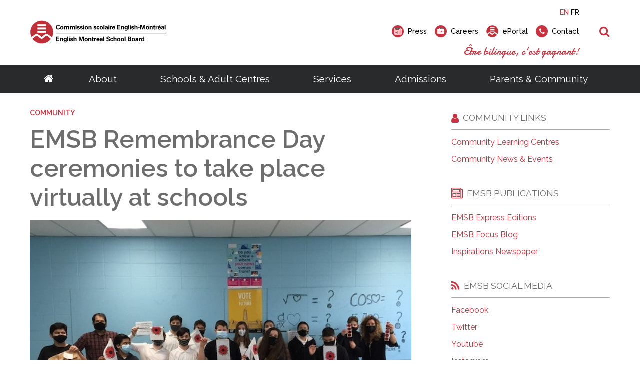

--- FILE ---
content_type: image/svg+xml
request_url: https://cdn.aglty.io/emsb/emsb-website/common/img/header-footer/emsb-logo-header.svg
body_size: 25835
content:
<?xml version="1.0" encoding="utf-8"?>
<!-- Generator: Adobe Illustrator 16.0.0, SVG Export Plug-In . SVG Version: 6.00 Build 0)  -->
<!DOCTYPE svg PUBLIC "-//W3C//DTD SVG 1.1//EN" "http://www.w3.org/Graphics/SVG/1.1/DTD/svg11.dtd">
<svg version="1.1" id="Layer_1" xmlns="http://www.w3.org/2000/svg" xmlns:xlink="http://www.w3.org/1999/xlink" x="0px" y="0px"
	 width="275px" height="50px" viewBox="0 0 275 50" enable-background="new 0 0 275 50" xml:space="preserve">
<image display="none" overflow="visible" width="275" height="50" xlink:href="[data-uri]
EAMCAwYAAAKQAAAEAAAAB4L/2wCEABALCwsMCxAMDBAXDw0PFxsUEBAUGx8XFxcXFx8eFxoaGhoX
Hh4jJSclIx4vLzMzLy9AQEBAQEBAQEBAQEBAQEABEQ8PERMRFRISFRQRFBEUGhQWFhQaJhoaHBoa
JjAjHh4eHiMwKy4nJycuKzU1MDA1NUBAP0BAQEBAQEBAQEBAQP/CABEIADIBEwMBIgACEQEDEQH/
xAC2AAEBAQADAQEAAAAAAAAAAAAAAgEDBQYEBwEBAAMBAQAAAAAAAAAAAAAAAAECBAMFEAACAQUA
AgEEAwAAAAAAAAABAgMAERMEBRIGITBAUBUgIhQRAAEDAwEEBgYHCQAAAAAAAAEAEQIhMQNBUXGR
EmGBocEiBLEyQlITBRBA0WJykhQgULIjM1OT0zUSAAECAwYEBwAAAAAAAAAAAAEAAhEhEkAxQVEy
A1BhcZGBobEikhMU/9oADAMBAAIRAxEAAADwXYcnec9/Wz7Oa9/zz5fU9BfL8qtvihQlZMLEKxGL
wlZMKxGOSUy5MIXhLlkhWkLwlzD0H2/L3+f3u1nqPovj878Pf9FXV0ew7+HeSLQORxi5wcmQL3jF
5ItA5ZgWgWgWgWgcjjHtOXxHcc/Q9x83nppq7zzvx9X0w2xfHtYMMKYADNG5g1g0GzpmhvHcAIAA
AAAAAAAAAAAAAAAAAA//2gAIAQIAAQUAZ/n5pHv9gASfKgCG+u4NeRpAfwX/2gAIAQMAAQUA1tMF
LRkbeoIx9eR40jOv4iVkeD6+nLEaGvEp25Yy34H/2gAIAQEAAQUArV5MsoXlaSiTkajDb582t9/y
dMNWlJrxbX7b1Sn6vqxQgEdDU/zTIoI8Q1Y2oxsKMTCsZrGb+BIxsSylaMbA4zWOyiM3xtTKVp0A
oxsKWL5xk0I7qiXcRr54yaEbEYzQjJrwPjiW8EYih5sssO/+671S9jutFXWjDait41koyEguTRkJ
oyXoy3OU3ElqLXXKRXmBWU1mNxIQWbyLOCchuZFAElGQkiRgwkIAkoSG4ksBIQuT+uU3iJlXS9b7
UYn9i9g15dDo+zdQ9Lg9DnL1GC6X3vp/a5WjoT9vpzbcPR5Pdi6fsKiPk+xbGlXuGzy5OhGoail6
xsCI6xkB0tXguNoxWMmhHWNqxm5TxVEUr4Gzx2oxsKEZuqgu0deBvjahHYfyjkeN9XrQyBXRxJPD
ENzrXFK3jXl8BwxMtmEhClyaEhFCQislCS1CQg5PlpCwDgDISMhuZDWT5D2bIRQktTSFhk/Ff//a
AAgBAgIGPwCA7rWoG+wwi7sh1sEruShj5qfhwL//2gAIAQMCBj8A+3cBdKLWDFQ/K74j1VbNGIys
ECWgFtLajIqos2A2+NbluEEObQ67OwEbuuFIc+Ypy5KomLBNrXH2A5ojZOrWW6TwL//aAAgBAQEG
PwBCeY/DibD2j9iYxMukyPcy8HNA9Bf0uub18fvjTePr/wCpyBwC2MHaPaWLJ5mByYIyfJAAEkbK
kL/nz/JD/YpCHkJiRBETyQof8iIIcGhBXh/pzrDo2hSkbR03rw0DOX0RswYv0FG1EXIpfoRDVcB3
2pnFKlUDl2cFBmL67kDcGxCAo50Vw130Uibhm2VQsQdhQtWyD2NiiBHcX7loatRB2IdiyDUo5KuH
5mvRCMtrFfdo3Wqauw2snpUOAgxBJDrQ7K3XNTayb7zdTOoYx7MQFgy4MfxcsZgwx+8di/5UuJ+x
TEvlchExIJc0DbvoMtcZBHX4e9EM4Nwm5RyszIhqEADqRpcMpU9ZuxGl27EKW6a8U7av2MgwYB6b
0BsftQYW60wjQhiFalGG5AtYvfaolvVDIdG0un5a7XRNnIKoxPM9H70KWDULJ215lzaO7aKI90uh
RyHbrQLWDcUKVAIdCOy1WTNoydtX7GUDAGRmBygVJeyh53FyYs0DzY8cz4+DGPFSw58nw8kaSjLH
AH+FSx4JxOO08koREA/Ty+hfEyxGTD/dxuYj8VAQpg3kQBxfu+vZJZsZyfM8R5cMTY4yKEH2WsdU
PNnPKGSJ8EYFoxGwRtxUcXzYDB5rFUZQeQSiKlpG249S/Q/KB+n8rDw/Ej4ZS/DqN9yvgeZfzHk5
UlCVZRBvyv6EMXyqRPl4xEsnujJK8YvsHa6k4drVZE0iAz1e6LkBqPvTEOeYi/QgS1WoiRYFkCPW
qeBQEb2PBUIYgl9yqQzOCgxHishUMbFSe4btQLcx1D1CewqwN6ImOgBbVaEi43oOQQ4BbREaB2UW
DEu9XFOlCoY1BRcinejzXAdv2xOB5ZRqCEI5/wCXPb7J+xPCQkNoLp8k4x3lHH5Zw9DkNPy/QQzg
ogBgW7EeZg7Fi+m5OBR3HBkwCl94uo09V+1dZPFMAwAIbehSgBHFRIHq0VqM1yiGu3Yh4QSLFVAJ
q3WiWuGRYMSzncnAZy56WRkzu9N6AAAAem9MBRmbeiGu3YjSpDE/ur//2Q==">
</image>
<g>
	<g>
		<defs>
			<rect id="SVGID_1_" x="-1.77" y="-3.667" width="277.653" height="57.667"/>
		</defs>
		<clipPath id="SVGID_2_">
			<use xlink:href="#SVGID_1_"  overflow="visible"/>
		</clipPath>
		<g clip-path="url(#SVGID_2_)">
			<defs>
				<rect id="SVGID_3_" x="-1.77" y="-3.667" width="277.653" height="57.667"/>
			</defs>
			<clipPath id="SVGID_4_">
				<use xlink:href="#SVGID_3_"  overflow="visible"/>
			</clipPath>
			<path clip-path="url(#SVGID_4_)" d="M60.198,13.07c-0.089-2.293-1.735-3.154-3.837-3.154c-2.646,0-3.835,2.089-3.835,4.761
				c0,2.672,1.19,4.761,3.835,4.761c2.102,0,3.748-0.86,3.837-3.153H58.11c0.012,0.963-0.57,1.736-1.749,1.736
				c-1.392,0-1.747-2.064-1.747-3.344c0-1.278,0.355-3.342,1.747-3.342c1.179,0,1.761,0.771,1.749,1.735H60.198z"/>
			<path clip-path="url(#SVGID_4_)" fill-rule="evenodd" clip-rule="evenodd" d="M67.397,16.071c0-2.001-1.24-3.369-3.316-3.369
				c-2.078,0-3.318,1.368-3.318,3.369c0,2,1.241,3.367,3.318,3.367C66.157,19.438,67.397,18.07,67.397,16.071 M62.726,16.071
				c0-1.013,0.19-2.103,1.355-2.103c1.164,0,1.354,1.09,1.354,2.103s-0.19,2.102-1.354,2.102
				C62.916,18.173,62.726,17.083,62.726,16.071"/>
			<path clip-path="url(#SVGID_4_)" d="M70.338,12.892h-1.886v6.356h1.898v-3.823c0.026-0.925,0.543-1.456,1.141-1.456
				c0.937,0,1.126,0.772,1.14,1.456v3.823h1.899v-3.823c0.024-0.925,0.542-1.456,1.139-1.456c0.937,0,1.127,0.772,1.139,1.456v3.823
				h1.9v-3.823c0-0.507,0.013-1.039-0.19-1.52c-0.266-0.696-1.317-1.203-2.025-1.203c-0.963,0-1.559,0.38-2.154,1.203
				c-0.265-0.696-1.316-1.203-2.025-1.203c-0.961,0-1.557,0.38-1.951,0.937h-0.025V12.892z"/>
			<path clip-path="url(#SVGID_4_)" d="M81.957,12.892h-1.886v6.356h1.899v-3.823c0.025-0.925,0.545-1.456,1.14-1.456
				c0.937,0,1.126,0.772,1.14,1.456v3.823h1.899v-3.823c0.025-0.925,0.545-1.456,1.14-1.456c0.936,0,1.126,0.772,1.138,1.456v3.823
				h1.899v-3.823c0-0.507,0.014-1.039-0.189-1.52c-0.265-0.696-1.316-1.203-2.026-1.203c-0.961,0-1.557,0.38-2.152,1.203
				c-0.267-0.696-1.317-1.203-2.026-1.203c-0.962,0-1.558,0.38-1.95,0.937h-0.026V12.892z"/>
			<rect x="91.652" y="12.892" clip-path="url(#SVGID_4_)" width="1.899" height="6.356"/>
			<rect x="91.588" y="10.106" clip-path="url(#SVGID_4_)" width="2.025" height="1.633"/>
			<path clip-path="url(#SVGID_4_)" d="M99.756,14.589c-0.088-1.406-1.229-1.887-2.571-1.887c-1.114,0-2.721,0.582-2.721,1.913
				c0,1.481,1.126,1.747,2.343,2.039c0.378,0.087,1.292,0.304,1.292,0.81c0,0.494-0.393,0.71-0.913,0.71
				c-0.556,0-1-0.279-1.038-0.774h-1.759c0.025,1.457,1.316,2.039,2.797,2.039c1.179,0,2.875-0.695,2.875-2.089
				c0-2.38-3.632-1.811-3.632-2.811c0-0.418,0.239-0.57,0.757-0.57c0.433,0,0.837,0.19,0.862,0.621H99.756z"/>
			<path clip-path="url(#SVGID_4_)" d="M105.75,14.589c-0.089-1.406-1.229-1.887-2.571-1.887c-1.115,0-2.723,0.582-2.723,1.913
				c0,1.481,1.128,1.747,2.345,2.039c0.378,0.087,1.291,0.304,1.291,0.81c0,0.494-0.394,0.71-0.912,0.71
				c-0.557,0-1-0.279-1.038-0.774h-1.76c0.025,1.457,1.317,2.039,2.798,2.039c1.178,0,2.875-0.695,2.875-2.089
				c0-2.38-3.635-1.811-3.635-2.811c0-0.418,0.24-0.57,0.76-0.57c0.431,0,0.835,0.19,0.861,0.621H105.75z"/>
			<rect x="106.819" y="12.892" clip-path="url(#SVGID_4_)" width="1.898" height="6.356"/>
			<rect x="106.756" y="10.106" clip-path="url(#SVGID_4_)" width="2.026" height="1.633"/>
			<path clip-path="url(#SVGID_4_)" fill-rule="evenodd" clip-rule="evenodd" d="M116.38,16.071c0-2.001-1.242-3.369-3.318-3.369
				c-2.077,0-3.317,1.368-3.317,3.369c0,2,1.241,3.367,3.317,3.367C115.138,19.438,116.38,18.07,116.38,16.071 M111.706,16.071
				c0-1.013,0.19-2.103,1.356-2.103s1.355,1.09,1.355,2.103s-0.189,2.102-1.355,2.102S111.706,17.083,111.706,16.071"/>
			<path clip-path="url(#SVGID_4_)" d="M119.309,12.892h-1.886v6.356h1.898v-3.823c0.025-0.925,0.545-1.456,1.14-1.456
				c0.937,0,1.127,0.772,1.14,1.456v3.823h1.899v-4.14c0-0.214-0.025-0.621-0.126-1.012c-0.229-0.925-1.456-1.394-2.09-1.394
				c-0.962,0-1.558,0.38-1.95,0.962l-0.025-0.038V12.892z"/>
			<path clip-path="url(#SVGID_4_)" d="M132.899,14.589c-0.088-1.406-1.228-1.887-2.57-1.887c-1.115,0-2.723,0.582-2.723,1.913
				c0,1.481,1.126,1.747,2.343,2.039c0.38,0.087,1.292,0.304,1.292,0.81c0,0.494-0.393,0.71-0.912,0.71
				c-0.558,0-1.001-0.279-1.038-0.774h-1.759c0.024,1.457,1.315,2.039,2.797,2.039c1.178,0,2.874-0.695,2.874-2.089
				c0-2.38-3.634-1.811-3.634-2.811c0-0.418,0.241-0.57,0.76-0.57c0.431,0,0.836,0.19,0.861,0.621H132.899z"/>
			<path clip-path="url(#SVGID_4_)" d="M139.223,15.12c0.012-1.494-1.189-2.418-2.811-2.418c-1.887,0-2.836,1.684-2.836,3.369
				c0,1.685,0.949,3.367,2.836,3.367c1.748,0,2.748-0.886,2.811-2.506h-1.848c-0.013,0.519-0.228,1.241-0.962,1.241
				c-0.81,0-0.823-1.609-0.875-2.191c0.026-0.493,0.039-2.013,0.849-2.013c0.734,0,0.951,0.633,0.963,1.151H139.223z"/>
			<path clip-path="url(#SVGID_4_)" fill-rule="evenodd" clip-rule="evenodd" d="M146.344,16.071c0-2.001-1.241-3.369-3.316-3.369
				c-2.077,0-3.319,1.368-3.319,3.369c0,2,1.242,3.367,3.319,3.367C145.103,19.438,146.344,18.07,146.344,16.071 M141.67,16.071
				c0-1.013,0.191-2.103,1.357-2.103c1.163,0,1.354,1.09,1.354,2.103s-0.19,2.102-1.354,2.102
				C141.861,18.173,141.67,17.083,141.67,16.071"/>
			<rect x="147.361" y="10.106" clip-path="url(#SVGID_4_)" width="1.897" height="9.142"/>
			<path clip-path="url(#SVGID_4_)" fill-rule="evenodd" clip-rule="evenodd" d="M154.085,16.261c0,0.747-0.038,1.912-1.089,1.912
				c-0.531,0-0.924-0.382-0.924-0.913C152.072,16.234,153.427,16.248,154.085,16.261 M152.363,14.69
				c-0.026-0.292,0.19-0.912,0.849-0.912c0.672,0,0.873,0.519,0.873,0.785v0.595c-0.758-0.024-1.722,0.013-2.48,0.342
				c-1.153,0.493-1.356,1.57-1.356,2.014c0,1.24,0.886,1.923,2.076,1.923c0.862,0,1.521-0.303,1.951-1.038h0.023
				c0,0.266,0.026,0.558,0.063,0.848h1.712c-0.026-0.189-0.076-0.379-0.089-0.696v-3.47c0-1.912-1.431-2.38-2.71-2.38
				c-0.685,0-1.356,0.101-1.875,0.406c-0.506,0.292-0.849,0.785-0.86,1.583H152.363z"/>
			<path clip-path="url(#SVGID_4_)" fill-rule="evenodd" clip-rule="evenodd" d="M157.241,19.248h1.897v-6.356h-1.897V19.248z
				 M157.178,11.739h2.025v-1.633h-2.025V11.739z"/>
			<path clip-path="url(#SVGID_4_)" d="M160.281,12.892c0.025,0.469,0.063,1,0.063,1.267l0.013,5.089h1.887v-3.152
				c0.015-0.418,0.052-0.772,0.254-1.127c0.189-0.267,0.608-0.443,0.924-0.469h0.823v-1.684c-0.949-0.025-1.76,0.229-2.164,1.229
				h-0.026l-0.038-1.153H160.281z"/>
			<path clip-path="url(#SVGID_4_)" fill-rule="evenodd" clip-rule="evenodd" d="M170.854,16.576c0-0.417,0-0.823-0.051-1.215
				c-0.048-0.406-0.138-0.785-0.314-1.14c-0.532-1.113-1.521-1.519-2.71-1.519c-1.938,0-3.052,1.469-3.052,3.381
				c0,2.126,0.873,3.354,3.052,3.354c1.482,0,2.71-0.518,2.873-2.089h-1.708c-0.179,0.583-0.509,0.824-1.165,0.824
				c-0.976,0-1.09-0.774-1.09-1.597H170.854z M166.689,15.31c0.025-0.696,0.217-1.342,1.09-1.342c0.922,0,1.113,0.646,1.113,1.342
				H166.689z"/>
			<polygon clip-path="url(#SVGID_4_)" points="174.81,19.248 181.077,19.248 181.077,17.729 176.773,17.729 176.773,15.285 
				180.674,15.285 180.674,13.766 176.773,13.766 176.773,11.625 180.939,11.625 180.939,10.105 174.81,10.105 			"/>
			<path clip-path="url(#SVGID_4_)" d="M184.196,12.892h-1.887v6.356h1.901v-3.823c0.024-0.925,0.543-1.456,1.138-1.456
				c0.938,0,1.127,0.772,1.14,1.456v3.823h1.899v-4.14c0-0.214-0.024-0.621-0.127-1.012c-0.228-0.925-1.457-1.394-2.087-1.394
				c-0.963,0-1.559,0.38-1.952,0.962l-0.025-0.038V12.892z"/>
			<path clip-path="url(#SVGID_4_)" fill-rule="evenodd" clip-rule="evenodd" d="M191.47,15.968c0-0.937,0.188-2,1.228-2
				c1.038,0,1.229,1.063,1.229,2c0,0.824-0.191,1.888-1.229,1.888C191.658,17.855,191.47,16.792,191.47,15.968 M195.824,12.892
				h-1.897v0.734H193.9c-0.304-0.645-0.848-0.924-1.695-0.924c-1.772,0-2.696,1.634-2.696,3.255c0,1.544,0.885,3.165,2.607,3.165
				c0.72,0,1.39-0.253,1.784-0.874h0.026c0.076,0.924,0.126,2.241-1.317,2.241c-0.519,0-1.025-0.214-1.051-0.785h-1.798
				c0.038,1.71,1.544,2.052,2.949,2.052c2.785,0.024,3.114-1.596,3.114-3.077V12.892z"/>
			<rect x="197.082" y="10.106" clip-path="url(#SVGID_4_)" width="1.899" height="9.142"/>
			<path clip-path="url(#SVGID_4_)" fill-rule="evenodd" clip-rule="evenodd" d="M200.263,19.248h1.897v-6.356h-1.897V19.248z
				 M200.198,11.739h2.025v-1.633h-2.025V11.739z"/>
			<path clip-path="url(#SVGID_4_)" d="M208.367,14.589c-0.091-1.406-1.229-1.887-2.572-1.887c-1.114,0-2.723,0.582-2.723,1.913
				c0,1.481,1.128,1.747,2.341,2.039c0.382,0.087,1.294,0.304,1.294,0.81c0,0.494-0.395,0.71-0.912,0.71
				c-0.557,0-0.999-0.279-1.037-0.774h-1.76c0.024,1.457,1.315,2.039,2.797,2.039c1.178,0,2.875-0.695,2.875-2.089
				c0-2.38-3.635-1.811-3.635-2.811c0-0.418,0.24-0.57,0.76-0.57c0.431,0,0.835,0.19,0.859,0.621H208.367z"/>
			<path clip-path="url(#SVGID_4_)" d="M211.358,19.248v-3.823c0.024-0.925,0.545-1.457,1.141-1.457
				c0.937,0,1.125,0.772,1.139,1.457v3.823h1.9v-4.14c0-0.214-0.025-0.621-0.128-1.013c-0.228-0.925-1.457-1.393-2.09-1.393
				c-0.961,0-1.556,0.38-1.949,0.962l-0.024-0.025v-3.533h-1.888v9.142H211.358z"/>
			<rect x="216.567" y="15.196" clip-path="url(#SVGID_4_)" width="3.14" height="1.418"/>
			<polygon clip-path="url(#SVGID_4_)" points="229.128,11.397 229.151,11.422 229.151,19.248 230.988,19.248 230.988,10.106 
				227.887,10.106 225.81,16.753 225.785,16.753 223.872,10.106 220.655,10.106 220.655,19.248 222.492,19.248 222.492,11.422 
				222.518,11.397 224.937,19.248 226.57,19.248 			"/>
			<path clip-path="url(#SVGID_4_)" fill-rule="evenodd" clip-rule="evenodd" d="M238.708,16.071c0-2.001-1.242-3.369-3.317-3.369
				c-2.078,0-3.319,1.368-3.319,3.369c0,2,1.241,3.367,3.319,3.367C237.466,19.438,238.708,18.07,238.708,16.071 M234.035,16.071
				c0-1.013,0.19-2.103,1.355-2.103c1.163,0,1.355,1.09,1.355,2.103s-0.192,2.102-1.355,2.102
				C234.226,18.173,234.035,17.083,234.035,16.071"/>
			<path clip-path="url(#SVGID_4_)" d="M241.636,12.892h-1.886v6.356h1.897v-3.823c0.025-0.925,0.547-1.456,1.143-1.456
				c0.936,0,1.125,0.772,1.139,1.456v3.823h1.898v-4.14c0-0.214-0.025-0.621-0.126-1.012c-0.227-0.925-1.457-1.394-2.09-1.394
				c-0.962,0-1.558,0.38-1.951,0.962l-0.024-0.038V12.892z"/>
			<path clip-path="url(#SVGID_4_)" d="M246.325,12.892v1.267h1.28v3.127c0,1.379,0.315,2.152,1.797,2.152
				c0.267,0,1.278-0.088,1.493-0.19v-1.114c-0.203,0.012-0.404,0.039-0.605,0.039c-0.659,0-0.787-0.229-0.787-1.065v-2.95h1.43
				v-1.267h-1.43v-1.937l-1.897,0.684v1.253H246.325z"/>
			<path clip-path="url(#SVGID_4_)" d="M251.567,12.892c0.025,0.469,0.064,1,0.064,1.267l0.013,5.089h1.887v-3.152
				c0.013-0.418,0.052-0.772,0.254-1.127c0.188-0.267,0.607-0.443,0.924-0.469h0.823v-1.684c-0.951-0.025-1.759,0.229-2.166,1.229
				h-0.023l-0.038-1.153H251.567z"/>
			<path clip-path="url(#SVGID_4_)" fill-rule="evenodd" clip-rule="evenodd" d="M259.295,10.105l-1.053,1.824h1.015l1.735-1.824
				H259.295z M262.144,16.576c0-0.417,0-0.823-0.051-1.215c-0.051-0.406-0.14-0.785-0.316-1.14
				c-0.532-1.113-1.521-1.519-2.711-1.519c-1.937,0-3.051,1.469-3.051,3.381c0,2.126,0.874,3.354,3.051,3.354
				c1.481,0,2.711-0.518,2.877-2.089h-1.713c-0.176,0.583-0.504,0.824-1.164,0.824c-0.974,0-1.087-0.774-1.087-1.597H262.144z
				 M257.979,15.31c0.024-0.696,0.215-1.342,1.087-1.342c0.924,0,1.116,0.646,1.116,1.342H257.979z"/>
			<path clip-path="url(#SVGID_4_)" fill-rule="evenodd" clip-rule="evenodd" d="M266.542,16.261c0,0.747-0.039,1.912-1.091,1.912
				c-0.53,0-0.925-0.382-0.925-0.913C264.526,16.234,265.882,16.248,266.542,16.261 M264.817,14.69
				c-0.024-0.292,0.191-0.912,0.848-0.912c0.673,0,0.877,0.519,0.877,0.785v0.595c-0.761-0.024-1.725,0.013-2.483,0.342
				c-1.151,0.493-1.355,1.57-1.355,2.014c0,1.24,0.889,1.923,2.079,1.923c0.86,0,1.518-0.303,1.949-1.038h0.025
				c0,0.266,0.024,0.558,0.063,0.848h1.708c-0.024-0.189-0.076-0.379-0.089-0.696v-3.47c0-1.912-1.431-2.38-2.71-2.38
				c-0.683,0-1.354,0.101-1.873,0.406c-0.508,0.292-0.85,0.785-0.862,1.583H264.817z"/>
			<rect x="269.696" y="10.106" clip-path="url(#SVGID_4_)" width="1.9" height="9.142"/>
			<polygon clip-path="url(#SVGID_4_)" points="52.829,42.857 59.097,42.857 59.097,41.339 54.792,41.339 54.792,38.895 
				58.692,38.895 58.692,37.376 54.792,37.376 54.792,35.234 58.958,35.234 58.958,33.715 52.829,33.715 			"/>
			<path clip-path="url(#SVGID_4_)" d="M62.215,36.501h-1.887v6.356h1.899v-3.823c0.026-0.926,0.545-1.458,1.14-1.458
				c0.938,0,1.126,0.775,1.14,1.458v3.823h1.9v-4.141c0-0.215-0.025-0.62-0.128-1.013c-0.228-0.924-1.456-1.394-2.088-1.394
				c-0.963,0-1.559,0.381-1.951,0.962l-0.026-0.038V36.501z"/>
			<path clip-path="url(#SVGID_4_)" fill-rule="evenodd" clip-rule="evenodd" d="M69.488,39.577c0-0.935,0.189-2.001,1.229-2.001
				c1.038,0,1.228,1.066,1.228,2.001c0,0.824-0.19,1.888-1.228,1.888C69.677,41.465,69.488,40.401,69.488,39.577 M73.843,36.501
				h-1.899v0.733h-0.026c-0.304-0.644-0.848-0.924-1.695-0.924c-1.773,0-2.698,1.635-2.698,3.256c0,1.544,0.887,3.165,2.608,3.165
				c0.721,0,1.393-0.254,1.785-0.873h0.026c0.076,0.924,0.126,2.24-1.317,2.24c-0.519,0-1.025-0.215-1.051-0.785h-1.797
				c0.037,1.709,1.544,2.05,2.95,2.05c2.786,0.026,3.115-1.595,3.115-3.075V36.501z"/>
			<rect x="75.1" y="33.715" clip-path="url(#SVGID_4_)" width="1.9" height="9.143"/>
			<path clip-path="url(#SVGID_4_)" fill-rule="evenodd" clip-rule="evenodd" d="M78.28,42.857h1.898v-6.355H78.28V42.857z
				 M78.217,35.35h2.026v-1.635h-2.026V35.35z"/>
			<path clip-path="url(#SVGID_4_)" d="M86.384,38.197c-0.087-1.405-1.229-1.887-2.571-1.887c-1.113,0-2.723,0.584-2.723,1.913
				c0,1.481,1.128,1.747,2.344,2.038c0.379,0.089,1.292,0.304,1.292,0.81c0,0.496-0.394,0.709-0.913,0.709
				c-0.556,0-1-0.277-1.038-0.771h-1.76c0.026,1.458,1.317,2.04,2.798,2.04c1.178,0,2.875-0.699,2.875-2.09
				c0-2.381-3.635-1.811-3.635-2.813c0-0.415,0.241-0.569,0.76-0.569c0.431,0,0.834,0.191,0.86,0.621H86.384z"/>
			<path clip-path="url(#SVGID_4_)" d="M89.377,42.857v-3.823c0.025-0.925,0.545-1.458,1.14-1.458c0.938,0,1.126,0.775,1.139,1.458
				v3.823h1.901v-4.141c0-0.215-0.025-0.621-0.127-1.013c-0.228-0.924-1.456-1.394-2.09-1.394c-0.961,0-1.556,0.381-1.948,0.963
				l-0.025-0.024v-3.534h-1.888v9.143H89.377z"/>
			<polygon clip-path="url(#SVGID_4_)" points="106.452,35.008 106.476,35.032 106.476,42.857 108.313,42.857 108.313,33.715 
				105.209,33.715 103.133,40.362 103.107,40.362 101.196,33.715 97.979,33.715 97.979,42.857 99.815,42.857 99.815,35.032 
				99.841,35.008 102.259,42.857 103.893,42.857 			"/>
			<path clip-path="url(#SVGID_4_)" fill-rule="evenodd" clip-rule="evenodd" d="M116.031,39.678c0-1.998-1.24-3.367-3.317-3.367
				c-2.077,0-3.318,1.369-3.318,3.367c0,2.002,1.241,3.371,3.318,3.371C114.791,43.049,116.031,41.68,116.031,39.678
				 M111.359,39.678c0-1.011,0.189-2.102,1.354-2.102c1.165,0,1.355,1.091,1.355,2.102c0,1.016-0.19,2.103-1.355,2.103
				C111.548,41.78,111.359,40.693,111.359,39.678"/>
			<path clip-path="url(#SVGID_4_)" d="M118.959,36.501h-1.886v6.356h1.899v-3.823c0.024-0.926,0.544-1.458,1.14-1.458
				c0.936,0,1.125,0.775,1.139,1.458v3.823h1.899v-4.141c0-0.215-0.025-0.62-0.126-1.013c-0.228-0.924-1.457-1.394-2.089-1.394
				c-0.963,0-1.559,0.381-1.951,0.962l-0.025-0.038V36.501z"/>
			<path clip-path="url(#SVGID_4_)" d="M123.649,36.501v1.267h1.278v3.128c0,1.38,0.317,2.153,1.799,2.153
				c0.265,0,1.279-0.089,1.494-0.191v-1.114c-0.203,0.013-0.406,0.037-0.608,0.037c-0.659,0-0.785-0.228-0.785-1.063v-2.95h1.431
				v-1.267h-1.431v-1.938l-1.9,0.685v1.254H123.649z"/>
			<path clip-path="url(#SVGID_4_)" d="M128.894,36.501c0.024,0.469,0.063,0.999,0.063,1.267l0.013,5.09h1.886v-3.152
				c0.012-0.417,0.05-0.771,0.254-1.126c0.189-0.267,0.607-0.444,0.923-0.471h0.824v-1.684c-0.951-0.026-1.76,0.228-2.166,1.228
				h-0.025l-0.038-1.151H128.894z"/>
			<path clip-path="url(#SVGID_4_)" fill-rule="evenodd" clip-rule="evenodd" d="M139.467,40.188c0-0.419,0-0.825-0.051-1.216
				c-0.05-0.405-0.138-0.787-0.316-1.142c-0.531-1.114-1.52-1.52-2.71-1.52c-1.938,0-3.051,1.469-3.051,3.382
				c0,2.127,0.874,3.356,3.051,3.356c1.483,0,2.71-0.52,2.873-2.09h-1.708c-0.177,0.582-0.507,0.821-1.166,0.821
				c-0.974,0-1.088-0.771-1.088-1.593H139.467z M135.301,38.919c0.024-0.695,0.215-1.343,1.088-1.343
				c0.925,0,1.115,0.647,1.115,1.343H135.301z"/>
			<path clip-path="url(#SVGID_4_)" fill-rule="evenodd" clip-rule="evenodd" d="M143.864,39.87c0,0.746-0.036,1.91-1.09,1.91
				c-0.53,0-0.924-0.379-0.924-0.912C141.851,39.845,143.207,39.857,143.864,39.87 M142.142,38.3
				c-0.024-0.291,0.189-0.913,0.85-0.913c0.67,0,0.873,0.52,0.873,0.785v0.595c-0.76-0.024-1.723,0.014-2.48,0.343
				c-1.153,0.493-1.356,1.571-1.356,2.013c0,1.242,0.887,1.927,2.077,1.927c0.86,0,1.518-0.306,1.951-1.039h0.024
				c0,0.266,0.023,0.558,0.063,0.848h1.712c-0.026-0.19-0.079-0.38-0.091-0.696V38.69c0-1.91-1.43-2.38-2.711-2.38
				c-0.684,0-1.354,0.103-1.873,0.405c-0.507,0.293-0.848,0.785-0.861,1.584H142.142z"/>
			<rect x="147.021" y="33.715" clip-path="url(#SVGID_4_)" width="1.899" height="9.143"/>
			<path clip-path="url(#SVGID_4_)" d="M160.204,36.326c0-1.838-1.379-2.801-3.154-2.801c-1.873,0-3.8,0.926-3.8,3.015
				c0,1.62,1.747,2.202,3.028,2.52c0.784,0.203,2.089,0.278,2.089,1.354c0,0.975-1.039,1.217-1.823,1.217
				c-1.025,0-1.61-0.686-1.532-1.699h-2.001c-0.063,2.307,1.417,3.117,3.507,3.117c1.964,0,3.939-0.788,3.939-3.053
				c0-1.836-2.052-2.229-3.446-2.583c-0.784-0.191-1.671-0.305-1.671-1.292c0-0.798,0.736-1.178,1.457-1.178
				c0.949,0,1.443,0.455,1.52,1.383H160.204z"/>
			<path clip-path="url(#SVGID_4_)" d="M166.742,38.729c0.013-1.495-1.19-2.419-2.81-2.419c-1.887,0-2.838,1.685-2.838,3.367
				c0,1.688,0.951,3.371,2.838,3.371c1.747,0,2.75-0.887,2.81-2.51h-1.846c-0.015,0.52-0.231,1.241-0.964,1.241
				c-0.812,0-0.822-1.608-0.874-2.19c0.026-0.493,0.039-2.014,0.85-2.014c0.732,0,0.949,0.634,0.963,1.153H166.742z"/>
			<path clip-path="url(#SVGID_4_)" d="M169.408,42.857v-3.823c0.024-0.925,0.544-1.458,1.139-1.458
				c0.938,0,1.128,0.775,1.139,1.458v3.823h1.901v-4.141c0-0.215-0.026-0.621-0.127-1.013c-0.229-0.924-1.457-1.394-2.09-1.394
				c-0.964,0-1.558,0.381-1.95,0.963l-0.024-0.024v-3.534h-1.887v9.143H169.408z"/>
			<path clip-path="url(#SVGID_4_)" fill-rule="evenodd" clip-rule="evenodd" d="M181.264,39.678c0-1.998-1.241-3.367-3.319-3.367
				c-2.075,0-3.318,1.369-3.318,3.367c0,2.002,1.243,3.371,3.318,3.371C180.022,43.049,181.264,41.68,181.264,39.678
				 M176.592,39.678c0-1.011,0.188-2.102,1.353-2.102c1.167,0,1.357,1.091,1.357,2.102c0,1.016-0.19,2.103-1.357,2.103
				C176.779,41.78,176.592,40.693,176.592,39.678"/>
			<path clip-path="url(#SVGID_4_)" fill-rule="evenodd" clip-rule="evenodd" d="M188.663,39.678c0-1.998-1.241-3.367-3.318-3.367
				s-3.317,1.369-3.317,3.367c0,2.002,1.24,3.371,3.317,3.371S188.663,41.68,188.663,39.678 M183.989,39.678
				c0-1.011,0.19-2.102,1.355-2.102s1.354,1.091,1.354,2.102c0,1.016-0.188,2.103-1.354,2.103S183.989,40.693,183.989,39.678"/>
			<rect x="189.68" y="33.715" clip-path="url(#SVGID_4_)" width="1.897" height="9.143"/>
			<path clip-path="url(#SVGID_4_)" fill-rule="evenodd" clip-rule="evenodd" d="M198.052,41.339v-2.432h1.532
				c0.923,0,1.554,0.164,1.554,1.217c0,1.05-0.631,1.215-1.554,1.215H198.052z M198.052,37.387v-2.152h1.532
				c0.821,0,1.277,0.343,1.277,1.076c0,0.735-0.456,1.076-1.277,1.076H198.052z M199.545,42.857
				c1.404,0.103,3.683-0.558,3.683-2.368c0-1.342-0.86-2.138-2.012-2.38v-0.024c0.912-0.306,1.609-1,1.609-2.002
				c0-1.784-1.673-2.468-3.305-2.368h-3.435v9.143H199.545z"/>
			<path clip-path="url(#SVGID_4_)" fill-rule="evenodd" clip-rule="evenodd" d="M210.528,39.678c0-1.998-1.24-3.367-3.318-3.367
				c-2.077,0-3.314,1.369-3.314,3.367c0,2.002,1.237,3.371,3.314,3.371C209.288,43.049,210.528,41.68,210.528,39.678
				 M205.857,39.678c0-1.011,0.188-2.102,1.353-2.102c1.166,0,1.356,1.091,1.356,2.102c0,1.016-0.19,2.103-1.356,2.103
				C206.046,41.78,205.857,40.693,205.857,39.678"/>
			<path clip-path="url(#SVGID_4_)" fill-rule="evenodd" clip-rule="evenodd" d="M215.091,39.87c0,0.746-0.039,1.91-1.089,1.91
				c-0.532,0-0.924-0.379-0.924-0.912C213.078,39.845,214.432,39.857,215.091,39.87 M213.369,38.3
				c-0.025-0.291,0.189-0.913,0.85-0.913c0.67,0,0.872,0.52,0.872,0.785v0.595c-0.759-0.024-1.722,0.014-2.483,0.343
				c-1.15,0.493-1.354,1.571-1.354,2.013c0,1.242,0.886,1.927,2.078,1.927c0.859,0,1.518-0.306,1.95-1.039h0.023
				c0,0.266,0.024,0.558,0.063,0.848h1.708c-0.022-0.19-0.074-0.38-0.087-0.696V38.69c0-1.91-1.431-2.38-2.71-2.38
				c-0.685,0-1.355,0.103-1.873,0.405c-0.508,0.293-0.85,0.785-0.862,1.584H213.369z"/>
			<path clip-path="url(#SVGID_4_)" d="M218.107,36.501c0.025,0.469,0.064,0.999,0.064,1.267l0.013,5.09h1.887v-3.152
				c0.013-0.417,0.051-0.771,0.252-1.126c0.189-0.267,0.608-0.444,0.926-0.471h0.823v-1.684c-0.951-0.026-1.762,0.228-2.167,1.228
				h-0.025l-0.039-1.151H218.107z"/>
			<path clip-path="url(#SVGID_4_)" fill-rule="evenodd" clip-rule="evenodd" d="M224.491,39.678c0-0.972,0.151-2.102,1.366-2.102
				c1.027,0,1.369,1.229,1.369,2.102c0,0.875-0.342,2.103-1.369,2.103C224.643,41.78,224.491,40.654,224.491,39.678 M227.227,37.234
				h-0.024c-0.354-0.53-1.04-0.924-1.698-0.924c-1.976,0-2.975,1.66-2.975,3.367c0,1.636,0.873,3.371,2.733,3.371
				c0.825,0,1.533-0.343,1.951-1.091h0.025c0,0.304,0.026,0.598,0.051,0.899h1.898c-0.024-0.417-0.063-0.849-0.063-1.266v-7.877
				h-1.898V37.234z"/>
			<path clip-path="url(#SVGID_4_)" fill="#BF2F38" d="M23.557,38.725h-0.028c-2.228-1.442-7.72-6.463-9.822-7.109
				c-1.34,0.29-5.81,4.011-8.4,6.055c4.128,5.83,10.92,9.64,18.607,9.64c7.522,0,14.192-3.646,18.342-9.268
				c-2.477-1.923-7.45-6.118-8.875-6.427C31.278,32.262,25.785,37.282,23.557,38.725"/>
			<path clip-path="url(#SVGID_4_)" fill="#BF2F38" d="M22.609,33.977l0.921,0.743h0.026l0.922-0.743
				c1.763-1.438,6.387-5.568,8.741-5.691c2.497-0.133,7.955,4.7,10.814,6.94c1.702-3.192,2.669-6.835,2.669-10.704
				c0-12.587-10.203-22.788-22.789-22.788c-12.585,0-22.789,10.201-22.789,22.788c0,3.702,0.889,7.195,2.456,10.286
				c2.96-2.37,7.936-6.647,10.286-6.522C16.221,28.408,20.845,32.538,22.609,33.977 M15.527,9.115h16.841v3.472H15.527V9.115z
				 M15.527,15.664h16.841v3.471H15.527V15.664z M15.527,22.211h16.841v3.472H15.527V22.211z"/>
			<path clip-path="url(#SVGID_4_)" fill="#FFFFFF" d="M33.219,28.285c-2.354,0.122-6.979,4.253-8.742,5.691l-0.922,0.743H23.53
				l-0.921-0.743c-1.764-1.438-6.388-5.569-8.742-5.691c-2.351-0.125-7.326,4.152-10.286,6.522c0.506,0.999,1.083,1.954,1.726,2.862
				c2.59-2.044,7.06-5.765,8.4-6.055c2.102,0.646,7.594,5.667,9.822,7.109h0.028c2.229-1.442,7.722-6.463,9.824-7.109
				c1.426,0.309,6.398,4.504,8.875,6.427c0.659-0.892,1.252-1.832,1.777-2.816C41.174,32.985,35.715,28.152,33.219,28.285"/>
			<rect x="15.527" y="9.115" clip-path="url(#SVGID_4_)" fill="#FFFFFF" width="16.841" height="3.472"/>
			<rect x="15.527" y="15.664" clip-path="url(#SVGID_4_)" fill="#FFFFFF" width="16.841" height="3.471"/>
			<rect x="15.527" y="22.211" clip-path="url(#SVGID_4_)" fill="#FFFFFF" width="16.841" height="3.472"/>
			
				<line clip-path="url(#SVGID_4_)" fill="none" stroke="#000000" stroke-width="0.768" stroke-miterlimit="3.864" x1="52.449" y1="26.688" x2="271.969" y2="26.688"/>
		</g>
	</g>
</g>
</svg>


--- FILE ---
content_type: text/plain
request_url: https://www.google-analytics.com/j/collect?v=1&_v=j102&a=1828817253&t=pageview&_s=1&dl=https%3A%2F%2Fwww.emsb.qc.ca%2Femsb%2Farticles%2Femsb-remembrance-day-ceremonies-to-take-place-virtually-at-schools&ul=en-us%40posix&dt=EMSB%20Remembrance%20Day%20ceremonies%20to%20take%20place%20virtually%20at%20schools&sr=1280x720&vp=1280x720&_u=YEBAAAABAAAAAC~&jid=1425767828&gjid=579142711&cid=593462619.1764462430&tid=UA-23580070-1&_gid=2104916927.1764462430&_r=1&_slc=1&gtm=45He5bi1n71MHKCVLv72628119za200zd72628119&gcd=13l3l3l3l1l1&dma=0&tag_exp=103116026~103200004~104527906~104528500~104684208~104684211~105322303~115583767~115938466~115938469~116184927~116184929~116217636~116217638&z=978667496
body_size: -449
content:
2,cG-SRP5N522J9